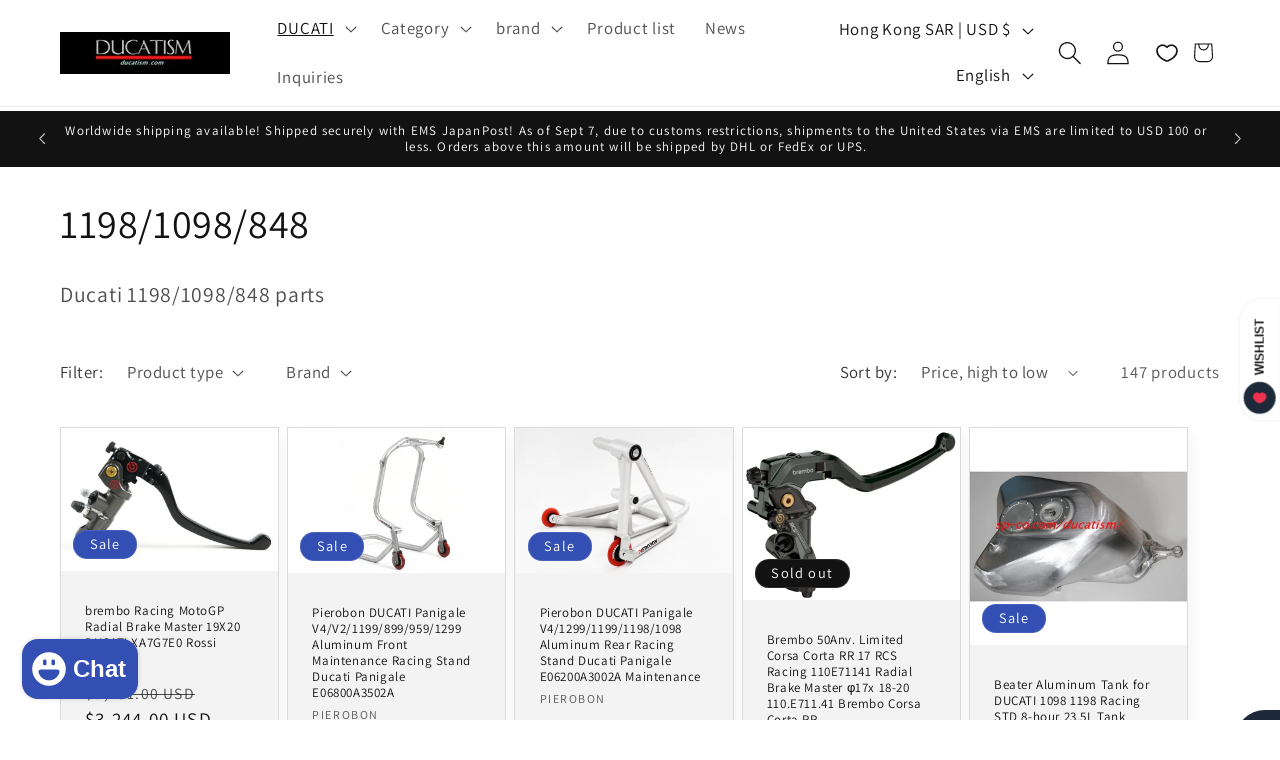

--- FILE ---
content_type: text/css
request_url: https://ducatism.com/cdn/shop/t/28/assets/quick-add.css?v=130590836869345997561766220696
body_size: 894
content:
.quick-add{position:relative;grid-row-start:4;margin:0 0 1rem;z-index:1}.card--card .quick-add{margin:0 1.3rem 1rem}.quick-add-modal{box-sizing:border-box;opacity:0;position:fixed;visibility:hidden;z-index:-1;margin:0 auto;top:0;left:0;width:100%;background:rgba(var(--color-foreground),.2);height:100%}.quick-add-modal[open]{opacity:1;visibility:visible;z-index:101}.quick-add-modal .scroll-trigger.scroll-trigger{animation:none;opacity:1;transform:none}.quick-add-modal .quick-order-list__container{padding-bottom:1.5rem}.quick-add-modal__content.quick-add-modal__content--bulk{width:90%}.quick-add-modal__content{--modal-height-offset: 3.2rem;position:absolute;top:0;left:50%;transform:translate(-50%);margin:var(--modal-height-offset) auto 0;width:100%;background-color:rgb(var(--color-background));overflow:hidden;max-width:var(--page-width);width:calc(100% - 3rem)}@media screen and (min-width: 750px){.quick-add-modal__content{--modal-height-offset: 10rem;margin-top:var(--modal-height-offset);width:80%;max-height:calc(100% - var(--modal-height-offset) * 2);overflow-y:auto}quick-add-modal .quick-add-modal__toggle{top:2rem;right:2rem}}@media screen and (min-width: 990px){.quick-add-modal__content{width:70%}}.quick-add-modal__content img{max-width:100%}.quick-add-modal__content-info.quick-add-modal__content-info--bulk{padding-bottom:0}.quick-add-modal__content-info--bulk h3{margin-bottom:.5rem;margin-top:0}.quick-add-modal__content-info--bulk .price,.quick-add-modal__content-info--bulk .card__information-volume-pricing-note{display:inline-block}.section-bulk-quick-order-list-padding{padding-top:2.7rem;padding-bottom:2.7rem}@media screen and (min-width: 750px){.section-bulk-quick-order-list-padding{padding-top:3.6rem;padding-bottom:3.6rem}.quick-add-modal__content-info--bulk .card__information-volume-pricing-note{padding-left:1.6rem}}@media screen and (min-width: 990px){.quick-add-modal__content-info.quick-add-modal__content-info--bulk{overflow-y:initial}.quick-add-modal__content-info--bulk .quick-order-list__table th{padding-top:2.5rem}.quick-add-modal__content-info--bulk thead{position:sticky;z-index:3;top:0;background-color:rgb(var(--color-background))}}.quick-add-modal__content-info--bulk .quick-add__product-media,.quick-add-modal__content-info--bulk .quick-add__product-container,.quick-add-modal__content-info--bulk .quick-add__info{width:4.8rem;height:7rem}.quick-add-modal__content-info--bulk-details{padding-left:1rem}.quick-add-modal__content-info--bulk-details>a:hover{text-decoration:underline;text-underline-offset:.3rem}@media screen and (min-width: 990px){.quick-add-modal__content-info--bulk .quick-add__product-media,.quick-add-modal__content-info--bulk .quick-add__product-container,.quick-add-modal__content-info--bulk .quick-add__info{width:17rem;height:22rem}.quick-add-modal__content-info--bulk-details,.quick-add-modal__content-info--bulk quick-order-list{padding:0 2.5rem}}.quick-add__product-media{margin-bottom:1rem}.quick-add-modal__content-info--bulk .quick-add__product-container img{width:100%;height:100%;object-fit:cover}.quick-add-modal__content-info--bulk .quick-add__info{display:flex}.quick-add-modal__content-info--bulk .quick-add__content-info__media{width:auto}@media screen and (max-width: 989px){.quick-add-modal__content-info--bulk .quick-add__content-info__media{display:flex;margin:0}.quick-add-modal__content-info--bulk quick-order-list{padding-left:0;padding-right:0}.quick-add-modal__content-info.quick-add-modal__content-info--bulk{--modal-padding: 1.5rem}}@media screen and (min-width: 990px){.quick-add-modal__content-info--bulk .quick-add__info{flex-direction:column;position:sticky;top:0;margin-top:-2.5rem;padding-top:2.5rem}}@media screen and (max-width: 989px){.quick-add-modal__content-info--bulk{flex-direction:column}}.quick-add-modal__content-info{--modal-padding: 2.5rem;padding-right:4.4rem;display:flex;overflow-y:auto;overflow-x:hidden;padding:var(--modal-padding);height:100%}.quick-add-modal__content-info>*{height:auto;margin:0 auto;max-width:100%;width:100%}.quick-add-modal__content-info>product-info{padding:0}@media screen and (max-width: 749px){quick-add-modal .slider .product__media-item.grid__item{margin-left:1.5rem;margin-right:1.5rem}.quick-add-modal__content{bottom:var(--modal-height-offset)}.quick-add-modal__content-info>*{max-height:100%}quick-add-modal .product--mobile-columns .product__media-item{width:calc(100% - 3rem - var(--grid-mobile-horizontal-spacing))}}.quick-add-modal__toggle{background-color:rgb(var(--color-background));border:.1rem solid rgba(var(--color-foreground),.1);border-radius:50%;color:rgba(var(--color-foreground),.55);display:flex;align-items:center;justify-content:center;cursor:pointer;padding:1.2rem;z-index:5;width:4rem;position:fixed;top:1.5rem;right:1.5rem}.quick-add-modal__toggle:hover{color:rgba(var(--color-foreground),.75)}.quick-add-modal__toggle .icon{height:auto;margin:0;width:2.2rem}quick-add-modal .product:not(.featured-product) .product__view-details{display:block}.quick-add-modal__content--bulk .product__view-details .icon{margin-left:1.2rem}quick-add-modal .quick-add-hidden,quick-add-modal .product__modal-opener:not(.product__modal-opener--image),quick-add-modal .product__media-item:not(:first-child){display:none!important}quick-add-modal .slider.slider--mobile{overflow:visible}quick-add-modal .product__column-sticky .product__media-list{margin-bottom:0}quick-add-modal .product__media-list .deferred-media{display:block;width:100%}quick-add-modal .product__column-sticky{top:0;position:relative}@media screen and (min-width: 750px){quick-add-modal .product:not(.product--no-media) .product__media-wrapper{max-width:45%;width:calc(45% - var(--grid-desktop-horizontal-spacing) / 2)}quick-add-modal .product:not(.product--no-media) .product__info-wrapper{padding-top:2rem;padding-left:4rem;max-width:54%;width:calc(54% - var(--grid-desktop-horizontal-spacing) / 2)}quick-add-modal .product--columns .product__media-item:not(.product__media-item--single):not(:only-child){max-width:100%;width:100%}quick-add-modal .thumbnail-slider .thumbnail-list.slider--tablet-up{display:none}}quick-add-modal .page-width{padding:0}quick-add-modal .product__title>h1{display:none}quick-add-modal .product__title>a{display:block;text-decoration:none}quick-add-modal .product__title>a:hover{color:rgb(var(--color-foreground));text-decoration:underline;text-underline-offset:.2rem;text-decoration-thickness:.3rem}quick-add-modal .product-form__buttons{max-width:initial}.quick-add__submit{padding:.8rem;min-width:100%;box-sizing:border-box}quick-add-modal .product-media-container.constrain-height{--viewport-offset: calc((var(--modal-height-offset) + var(--modal-padding) + var(--popup-border-width)) * 2)}@media screen and (min-width: 750px){quick-add-modal .product-media-container.constrain-height{--constrained-min-height: 400px}}quick-add-bulk{position:relative;grid-row-start:4;margin:0 0 1rem;z-index:1}.card__content quick-add-bulk .quantity{width:100%}quick-add-bulk .progress-bar-container{position:absolute;height:100%;display:flex;overflow:hidden;border-radius:var(--inputs-radius-outset);border:var(--inputs-border-width) solid transparent;z-index:-1}quick-add-bulk quantity-input{justify-content:space-between}quick-add-bulk .quantity__input{max-width:calc(6.5rem / var(--font-body-scale));flex-grow:0}.quantity__input-disabled{pointer-events:none}
/*# sourceMappingURL=/cdn/shop/t/28/assets/quick-add.css.map?v=130590836869345997561766220696 */


--- FILE ---
content_type: text/javascript
request_url: https://static.growave.io/growave-build/GoToWishlistPageHeaderWidget.f9e66d9d.js
body_size: 3413
content:
"use strict";(gwWebpackGlobal.webpackChunkstorefront_spa=gwWebpackGlobal.webpackChunkstorefront_spa||[]).push([[1577,8426],{24527:(e,t,o)=>{o.r(t),o.d(t,{default:()=>C});var s=o(73843),i=o(20781),r=o(19224),n=o(66855),l=o(50520),a=o(27282),c=o(12711),d=o(75117),h=o(79968),g=o(93e3),p=o(98088),u=o(61808),f=o(72728),w=o(5662),v=o(97673);function y(e){(0,p.kZQ)(e,"svelte-1jwpl9d",".gw-wl-go-to-wishlist-header-widget.svelte-1jwpl9d{width:44px;height:44px;display:flex;align-items:center;justify-content:center;position:relative}")}function m(e){let t,o;return t=new u.A({props:{branding:e[0],$$slots:{default:[L]},$$scope:{ctx:e}}}),{c(){(0,p.N0i)(t.$$.fragment)},m(e,s){(0,p.wSR)(t,e,s),o=!0},p(e,o){const s={};1&o&&(s.branding=e[0]),16391&o&&(s.$$scope={dirty:o,ctx:e}),t.$set(s)},i(e){o||((0,p.c7F)(t.$$.fragment,e),o=!0)},o(e){(0,p.Tn8)(t.$$.fragment,e),o=!1},d(e){(0,p.Hbl)(t,e)}}}function L(e){let t,o,s,i;return o=new v.A({props:{width:20,height:20,isFilled:!1,iconSettings:e[0].wishlistIconSettings}}),{c(){t=(0,p.ND4)("a"),(0,p.N0i)(o.$$.fragment),(0,p.CFu)(t,"class","gw-wl-go-to-wishlist-header-widget svelte-1jwpl9d"),(0,p.CFu)(t,"data-items-count",e[1]),(0,p.CFu)(t,"href",s=e[5].createWishlistPageUrl()),(0,p.CFu)(t,"aria-label",e[2]),(0,p.hgi)(t,"--gw-wl-wishlistIconSettings-heartColor",e[7])},m(e,s){(0,p.Yry)(e,t,s),(0,p.wSR)(o,t,null),i=!0},p(e,s){const r={};1&s&&(r.iconSettings=e[0].wishlistIconSettings),o.$set(r),(!i||2&s)&&(0,p.CFu)(t,"data-items-count",e[1]),(!i||4&s)&&(0,p.CFu)(t,"aria-label",e[2])},i(e){i||((0,p.c7F)(o.$$.fragment,e),i=!0)},o(e){(0,p.Tn8)(o.$$.fragment,e),i=!1},d(e){e&&(0,p.YoD)(t),(0,p.Hbl)(o)}}}function S(e){let t,o,s=e[0]&&m(e);return{c(){s&&s.c(),t=(0,p.Iex)()},m(e,i){s&&s.m(e,i),(0,p.Yry)(e,t,i),o=!0},p(e,[o]){e[0]?s?(s.p(e,o),1&o&&(0,p.c7F)(s,1)):(s=m(e),s.c(),(0,p.c7F)(s,1),s.m(t.parentNode,t)):s&&((0,p.V44)(),(0,p.Tn8)(s,1,1,(()=>{s=null})),(0,p.GYV)())},i(e){o||((0,p.c7F)(s),o=!0)},o(e){(0,p.Tn8)(s),o=!1},d(e){s&&s.d(e),e&&(0,p.YoD)(t)}}}function b(e,t,o){let s,i,r,{heartColor:n}=t,{wishlistsQuery:l}=t,{wishlistsService:a}=t,{wishlistsStorefrontValuesService:c}=t,{afterWidgetInject:d}=t;const u=c.selectWishlistsBranding();(0,p.j0C)(e,u,(e=>o(0,s=e)));const v=l.itemsTotalCount$;(0,p.j0C)(e,v,(e=>o(1,i=e))),(0,w.Rc)((()=>{a.getItemsTotalCount(),d()}));const y=g.kL.resolve(f.M).exports.urlsBuilder,m=g.kL.resolve(h.L).exports.i18n.selectT("wishlist.critical.GoToWishlistPageHeaderWidget","open_wishlist_page_button_accessibility_label");(0,p.j0C)(e,m,(e=>o(2,r=e)));const L=n&&"rgba(0,0,0,0)"!==n?n:s?.wishlistIconSettings.heartColor;return e.$$set=e=>{"heartColor"in e&&o(8,n=e.heartColor),"wishlistsQuery"in e&&o(9,l=e.wishlistsQuery),"wishlistsService"in e&&o(10,a=e.wishlistsService),"wishlistsStorefrontValuesService"in e&&o(11,c=e.wishlistsStorefrontValuesService),"afterWidgetInject"in e&&o(12,d=e.afterWidgetInject)},[s,i,r,u,v,y,m,L,n,l,a,c,d]}class k extends p.r7T{constructor(e){super(),(0,p.TsN)(this,e,b,S,p.jXN,{heartColor:8,wishlistsQuery:9,wishlistsService:10,wishlistsStorefrontValuesService:11,afterWidgetInject:12},y)}}const j=k;const C=class{constructor(e,t){this.config=e,this.logger=t,this.logger.debug("GoToWishlistPageHeaderWidget is initialized",e),this.wishlistsQuery=g.kL.resolve(l.B),this.wishlistsService=g.kL.resolve(a.a),this.wishlistsStorefrontValuesService=g.kL.resolve(c.A);const o=g.kL.resolve(h.L);o.exports.i18n.registerLoader("wishlist.GoToWishlistPageHeaderWidget",o.exports.i18nApiLoaderFactory.getLoader("wishlist.GoToWishlistPageHeaderWidget")),o.exports.i18n.registerLoader("wishlist.critical.GoToWishlistPageHeaderWidget",o.exports.i18nCriticalLoaderFactory.getLoader("wishlist.critical.GoToWishlistPageHeaderWidget"))}async init(){const e=g.kL.resolve(d.A),t=g.kL.resolve(r.hD),o=this.config.target;o.style.display="block";const l=(0,n.N)(this.config.isWidgetShadowRootEnabled,t.isShadowRootDisabledGlobally)?o.shadowRoot||o.attachShadow({mode:"open"}):null,a={widgetName:i.Ud.GO_TO_WISHLIST_PAGE_HEADER_WIDGET,placeholder:o,shadowRoot:l};return e.injectStylesFromBlockCustomCss({element:o,shadowRoot:l,scriptSelector:s.Vc}),e.injectStylesFromCustomization(a),await e.beforeWidgetInject(a),new j({target:l||o,props:{wishlistsQuery:this.wishlistsQuery,wishlistsService:this.wishlistsService,heartColor:this.config.heartColor,wishlistsStorefrontValuesService:this.wishlistsStorefrontValuesService,afterWidgetInject:()=>{e.afterWidgetInject(a)}}}),this}}},79968:(e,t,o)=>{o.d(t,{L:()=>H});var s=o(85663),i=o(19224),r=o(57736),n=o(89490),l=o(92596),a=o(72728),c=o(93e3);const d=Symbol("i18nToken"),h=(Symbol("i18nCriticalLoaderFactoryToken"),Symbol("translationsApiClientToken")),g=Symbol("translationsApiServiceToken");var p=o(14682),u=o.n(p),f=o(37968),w=o(59099),v=o(1005),y=o(81160);class m{constructor(e,t){this.logger=e,this.eventsCollector=t,this.loadersLoadingObservables=new Map,this.loaders=new Map,this.polyglot=new(u())({interpolation:{prefix:"{{",suffix:"}}"}})}registerLoader(e,t){this.loaders.set(e,t)}selectT(e,t,o){const s=this.loaders.get(e);if(!s)throw new Error(`Loader for namespace '${e}' not found'`);let i=this.loadersLoadingObservables.get(e);return i||(i=(0,f.H)(s.load()).pipe((0,w.M)((t=>{this.polyglot.extend({[e]:t})})),(0,v.u)()),this.loadersLoadingObservables.set(e,i)),i.pipe((0,y.T)((()=>this.polyglot.t(`${e}.${t}`,o))))}}var L=o(2150);const S=(0,L.Ik)({locale:(0,L.Yj)(),items:(0,L.YO)((0,L.NW)({key:(0,L.Yj)(),namespace:(0,L.Yj)(),value:(0,L.Yj)()}))});const b=class{constructor(e,t,o){this.apiClient=e,this.growaveConfiguration=t,this.logger=o}getTranslations(e,t){return this.apiClient.get({url:"/storefront-api/translations",responseType:"json",queryParams:{namespace:e,locale:t,shop:this.growaveConfiguration.myshopifyDomain}}).pipe((0,y.T)((e=>(0,L.vt)(e.body,S).items.reduce(((e,t)=>({...e,[t.key]:t.value})),{}))))}};var k=o(75505);class j{constructor(e,t,o){this.namespace=e,this.locale=t,this.translationsApiService=o}async load(){return(0,k.s)(this.translationsApiService.getTranslations(this.namespace,this.locale))}}var C=function(e,t,o,s){var i,r=arguments.length,n=r<3?t:null===s?s=Object.getOwnPropertyDescriptor(t,o):s;if("object"==typeof Reflect&&"function"==typeof Reflect.decorate)n=Reflect.decorate(e,t,o,s);else for(var l=e.length-1;l>=0;l--)(i=e[l])&&(n=(r<3?i(n):r>3?i(t,o,n):i(t,o))||n);return r>3&&n&&Object.defineProperty(t,o,n),n},I=function(e,t){if("object"==typeof Reflect&&"function"==typeof Reflect.metadata)return Reflect.metadata(e,t)};let T=class{constructor(e,t){this.localizationInfoProvider=e,this.translationsApiService=t}getLoader(e){return new j(e,this.localizationInfoProvider.getGwI18nLocale(),this.translationsApiService)}};T=C([(0,c.Gr)(),I("design:paramtypes",[Object,b])],T);const R=T;class $ extends Error{constructor(e,t){super(e),this.context=t}}const W=$,P=(0,L.RZ)((()=>(0,L.g1)((0,L.Yj)(),(0,L.me)((0,L.Yj)()))));class x{constructor(e){this.id=e}async load(){const e=document.getElementById(this.id);let t;if(!e)throw new W("script tag not found",{scriptTagSelector:this.id});if(!e?.innerHTML)throw new W("empty translations script tag");try{t=JSON.parse(e.innerHTML)}catch(e){throw new W("invalid json string")}try{const e=(0,L.vt)(t,P);return Promise.resolve(e)}catch(e){throw new W("validation error",{validationError:e})}}}var A=function(e,t,o,s){var i,r=arguments.length,n=r<3?t:null===s?s=Object.getOwnPropertyDescriptor(t,o):s;if("object"==typeof Reflect&&"function"==typeof Reflect.decorate)n=Reflect.decorate(e,t,o,s);else for(var l=e.length-1;l>=0;l--)(i=e[l])&&(n=(r<3?i(n):r>3?i(t,o,n):i(t,o))||n);return r>3&&n&&Object.defineProperty(t,o,n),n},F=function(e,t){if("object"==typeof Reflect&&"function"==typeof Reflect.metadata)return Reflect.metadata(e,t)};let G=class{constructor(e,t,o){this.localizationInfoProvider=e,this.translationsApiService=t,this.isEmbeddedMode=o}getLoader(e){return this.isEmbeddedMode?new x(`${e}.${this.localizationInfoProvider.getGwI18nLocale()}`):new j(e,this.localizationInfoProvider.getGwI18nLocale(),this.translationsApiService)}};G=A([(0,c.Gr)(),F("design:paramtypes",[Object,b,Boolean])],G);const O=G;var M=function(e,t,o,s){var i,r=arguments.length,n=r<3?t:null===s?s=Object.getOwnPropertyDescriptor(t,o):s;if("object"==typeof Reflect&&"function"==typeof Reflect.decorate)n=Reflect.decorate(e,t,o,s);else for(var l=e.length-1;l>=0;l--)(i=e[l])&&(n=(r<3?i(n):r>3?i(t,o,n):i(t,o))||n);return r>3&&n&&Object.defineProperty(t,o,n),n},D=function(e,t){if("object"==typeof Reflect&&"function"==typeof Reflect.metadata)return Reflect.metadata(e,t)};let H=class{constructor(e){this.commonModule=e,c.kL.register(h,{useFactory:(0,c.TS)((e=>new n.A(new r.Ay(`${e.resolve(i.vk).translationsServiceBaseUrl}/translations-service/v2`,{[s.KR]:e.resolve(i.vk).currentApp},{},e.resolve(i.Xg)),e.resolve(l.L).exports.eventsCollector,this.commonModule.exports.locationController,e.resolve(l.L).exports.eventsFactory)))});const t=c.kL.resolve(i.Xg).newLogger("I18nModule"),o=new b(c.kL.resolve(h),c.kL.resolve(i.hD),t);c.kL.registerInstance(g,o);const a=new m(t,c.kL.resolve(l.L).exports.eventsCollector),p=c.kL.resolve(i.Q),u=new O(c.kL.resolve(i.Q),c.kL.resolve(g),c.kL.resolve(i.bX)),f=new R(c.kL.resolve(i.Q),c.kL.resolve(g));a.registerLoader("common.MediaUploader",new j("common.MediaUploader",p.getGwI18nLocale(),o)),a.registerLoader("common.PostModal",new j("common.PostModal",p.getGwI18nLocale(),o)),c.kL.registerInstance(d,a),this.exports={i18n:a,i18nCriticalLoaderFactory:u,i18nApiLoaderFactory:f,localizationInfoProvider:c.kL.resolve(i.Q)}}registerProviders(e){return{}}};H=M([(0,c.Gr)(),D("design:paramtypes",[a.M])],H)},66855:(e,t,o)=>{o.d(t,{N:()=>s});const s=(e,t)=>null!==e?e:!t},5662:(e,t,o)=>{o.d(t,{Rc:()=>s.Rc2,SD:()=>s.SDQ,gt:()=>s.gtX,io:()=>s.ioe,mZ:()=>s.mZi,o:()=>s.oao,sA:()=>s.sAq,ur:()=>s.urU});var s=o(98088)}}]);
//# sourceMappingURL=GoToWishlistPageHeaderWidget.f9e66d9d.js.map

--- FILE ---
content_type: application/javascript; charset=utf-8
request_url: https://recommendations.loopclub.io/v2/storefront/template/?theme_id=136503328827&page=ducatism.com%2Fen-hk%2Fcollections%2F1198-1098-848&r_type=collection&r_id=284298149947&page_type=collection&currency=USD&shop=ducatism.myshopify.com&user_id=1769617883-aa78ef70-a1e1-4380-8100-804bf4629172&theme_store_id=887&locale=en&screen=desktop&qs=%7B%7D&client_id=45fb820e-0798-45c8-b802-949df0f3c7d9&collection=1198-1098-848&cbt=true&cbs=true&market=29593665595&callback=jsonp_callback_89690
body_size: 175
content:
jsonp_callback_89690({"visit_id":"1769617891-e4554c2a-c43a-4e86-a0a4-6d7a62493620","widgets":[],"product":{},"shop":{"id":26363,"domain":"ducatism.com","name":"ducatism.myshopify.com","currency":"JPY","currency_format":"¥{{amount_no_decimals}}","css":"","show_compare_at":true,"enabled_presentment_currencies":["CNY","EUR","JPY","USD"],"extra":{},"product_reviews_app":null,"swatch_app":null,"js":"","translations":{},"analytics_enabled":[],"pixel_enabled":false},"theme":{"css":""},"user_id":"1769617883-aa78ef70-a1e1-4380-8100-804bf4629172"});